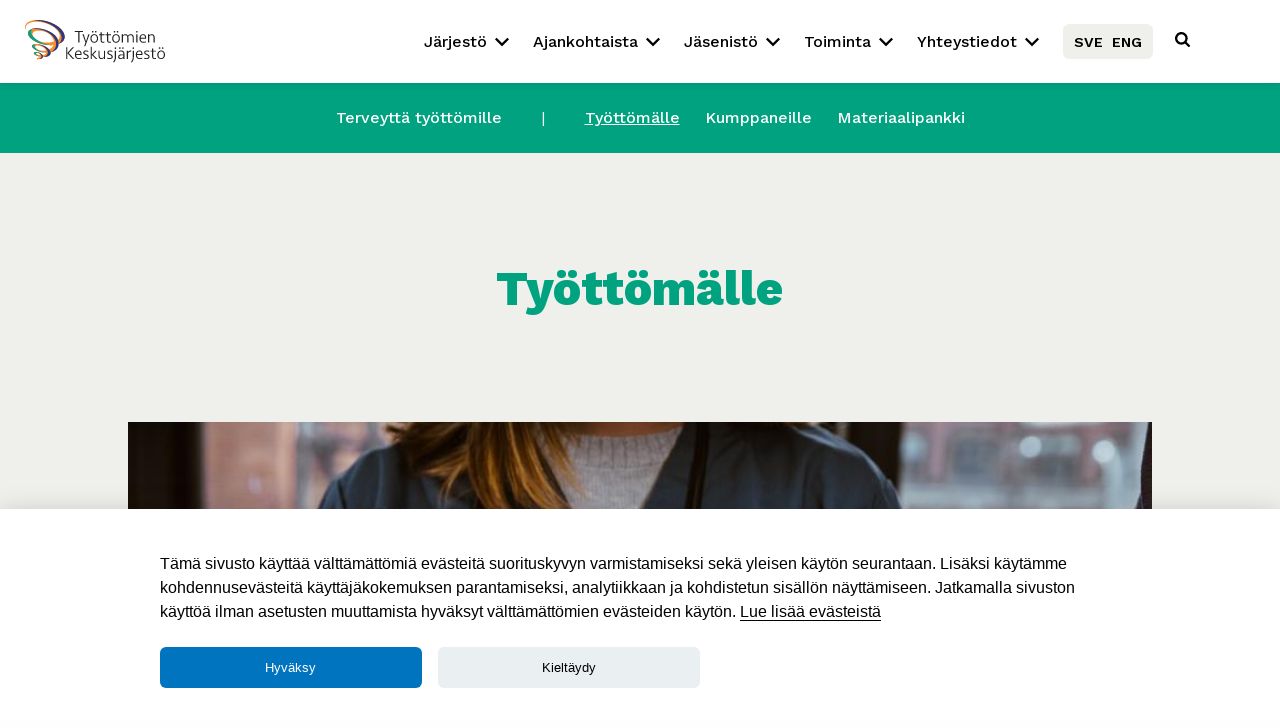

--- FILE ---
content_type: text/html; charset=UTF-8
request_url: https://tyottomat.fi/hankkeet/terveytta-tyottomille/tyottomalle/
body_size: 11945
content:
<!doctype html> <html class="no-js" lang="fi"> <head> <meta charset="utf-8"> <meta http-equiv="X-UA-Compatible" content="IE=edge"> <meta name="viewport" content="width=device-width, initial-scale=1.0"> <meta class="foundation-mq"> <link rel="pingback" href="https://tyottomat.fi/xmlrpc.php"> <link href="https://fonts.googleapis.com/css?family=Work+Sans:400,500,600,700,800" rel="stylesheet"> <meta name='robots' content='index, follow, max-image-preview:large, max-snippet:-1, max-video-preview:-1' /> <link media="all" href="https://tyottomat.fi/wp-content/cache/autoptimize/css/autoptimize_ba9487bffd7b79cf103c9ebc9c494b59.css" rel="stylesheet"><title>Työttömälle - Ty&ouml;tt&ouml;mien Keskusj&auml;rjest&ouml; ry</title> <meta name="description" content="Työttömälle kuuluvat yhdenvertaiset oikeudet saada terveyspalveluita.Työttömällä on oikeus mm. veloituksettomaan terveystarkastukseen." /> <link rel="canonical" href="https://tyottomat.fi/hankkeet/terveytta-tyottomille/tyottomalle/" /> <meta property="og:locale" content="fi_FI" /> <meta property="og:type" content="article" /> <meta property="og:title" content="Työttömälle - Ty&ouml;tt&ouml;mien Keskusj&auml;rjest&ouml; ry" /> <meta property="og:description" content="Työttömälle kuuluvat yhdenvertaiset oikeudet saada terveyspalveluita.Työttömällä on oikeus mm. veloituksettomaan terveystarkastukseen." /> <meta property="og:url" content="https://tyottomat.fi/hankkeet/terveytta-tyottomille/tyottomalle/" /> <meta property="og:site_name" content="Ty&ouml;tt&ouml;mien Keskusj&auml;rjest&ouml; ry" /> <meta property="article:publisher" content="https://www.facebook.com/tyottomat/" /> <meta property="article:modified_time" content="2025-12-19T07:53:14+00:00" /> <meta property="og:image" content="https://tyottomat.fi/wp-content/uploads/2017/12/web-nurse-helping-patient_925x.jpg" /> <meta property="og:image:width" content="925" /> <meta property="og:image:height" content="617" /> <meta property="og:image:type" content="image/jpeg" /> <meta name="twitter:card" content="summary_large_image" /> <meta name="twitter:site" content="@tyottomat" /> <meta name="twitter:label1" content="Arvioitu lukuaika" /> <meta name="twitter:data1" content="4 minuuttia" /> <script type="application/ld+json" class="yoast-schema-graph">{"@context":"https://schema.org","@graph":[{"@type":"WebPage","@id":"https://tyottomat.fi/hankkeet/terveytta-tyottomille/tyottomalle/","url":"https://tyottomat.fi/hankkeet/terveytta-tyottomille/tyottomalle/","name":"Työttömälle - Ty&ouml;tt&ouml;mien Keskusj&auml;rjest&ouml; ry","isPartOf":{"@id":"https://tyottomat.fi/#website"},"primaryImageOfPage":{"@id":"https://tyottomat.fi/hankkeet/terveytta-tyottomille/tyottomalle/#primaryimage"},"image":{"@id":"https://tyottomat.fi/hankkeet/terveytta-tyottomille/tyottomalle/#primaryimage"},"thumbnailUrl":"https://tyottomat.fi/wp-content/uploads/2017/12/web-nurse-helping-patient_925x.jpg","datePublished":"2023-02-02T06:13:35+00:00","dateModified":"2025-12-19T07:53:14+00:00","description":"Työttömälle kuuluvat yhdenvertaiset oikeudet saada terveyspalveluita.Työttömällä on oikeus mm. veloituksettomaan terveystarkastukseen.","breadcrumb":{"@id":"https://tyottomat.fi/hankkeet/terveytta-tyottomille/tyottomalle/#breadcrumb"},"inLanguage":"fi","potentialAction":[{"@type":"ReadAction","target":["https://tyottomat.fi/hankkeet/terveytta-tyottomille/tyottomalle/"]}]},{"@type":"ImageObject","inLanguage":"fi","@id":"https://tyottomat.fi/hankkeet/terveytta-tyottomille/tyottomalle/#primaryimage","url":"https://tyottomat.fi/wp-content/uploads/2017/12/web-nurse-helping-patient_925x.jpg","contentUrl":"https://tyottomat.fi/wp-content/uploads/2017/12/web-nurse-helping-patient_925x.jpg","width":925,"height":617},{"@type":"BreadcrumbList","@id":"https://tyottomat.fi/hankkeet/terveytta-tyottomille/tyottomalle/#breadcrumb","itemListElement":[{"@type":"ListItem","position":1,"name":"Home","item":"https://tyottomat.fi/"},{"@type":"ListItem","position":2,"name":"Terveyttä työttömille","item":"https://tyottomat.fi/hankkeet/terveytta-tyottomille/"},{"@type":"ListItem","position":3,"name":"Työttömälle"}]},{"@type":"WebSite","@id":"https://tyottomat.fi/#website","url":"https://tyottomat.fi/","name":"Ty&ouml;tt&ouml;mien Keskusj&auml;rjest&ouml; ry","description":"Ty&ouml;tt&ouml;mien puolesta","potentialAction":[{"@type":"SearchAction","target":{"@type":"EntryPoint","urlTemplate":"https://tyottomat.fi/?s={search_term_string}"},"query-input":{"@type":"PropertyValueSpecification","valueRequired":true,"valueName":"search_term_string"}}],"inLanguage":"fi"}]}</script> <link rel='dns-prefetch' href='//www.googletagmanager.com' /> <link rel="alternate" type="application/rss+xml" title="Ty&ouml;tt&ouml;mien Keskusj&auml;rjest&ouml; ry &raquo; syöte" href="https://tyottomat.fi/feed/" /> <link rel="alternate" type="application/rss+xml" title="Ty&ouml;tt&ouml;mien Keskusj&auml;rjest&ouml; ry &raquo; kommenttien syöte" href="https://tyottomat.fi/comments/feed/" /> <link rel="alternate" title="oEmbed (JSON)" type="application/json+oembed" href="https://tyottomat.fi/wp-json/oembed/1.0/embed?url=https%3A%2F%2Ftyottomat.fi%2Fhankkeet%2Fterveytta-tyottomille%2Ftyottomalle%2F" /> <link rel="alternate" title="oEmbed (XML)" type="text/xml+oembed" href="https://tyottomat.fi/wp-json/oembed/1.0/embed?url=https%3A%2F%2Ftyottomat.fi%2Fhankkeet%2Fterveytta-tyottomille%2Ftyottomalle%2F&#038;format=xml" /> <script type="text/javascript" src="https://tyottomat.fi/wp-includes/js/jquery/jquery.min.js?ver=3.7.1" id="jquery-core-js"></script> <script type="text/javascript" id="anc-6310-ajax-script-js-extra">
/* <![CDATA[ */
var anc_6310_ajax_object = {"anc_6310_ajax_url":"https://tyottomat.fi/wp-admin/admin-ajax.php"};
//# sourceURL=anc-6310-ajax-script-js-extra
/* ]]> */
</script> <script type="text/javascript" id="wpdm-frontjs-js-extra">
/* <![CDATA[ */
var wpdm_url = {"home":"https://tyottomat.fi/","site":"https://tyottomat.fi/","ajax":"https://tyottomat.fi/wp-admin/admin-ajax.php"};
var wpdm_js = {"spinner":"\u003Ci class=\"wpdm-icon wpdm-sun wpdm-spin\"\u003E\u003C/i\u003E","client_id":"63a877a03e84a969bb473f9814197a7c"};
var wpdm_strings = {"pass_var":"Password Verified!","pass_var_q":"Please click following button to start download.","start_dl":"Start Download"};
//# sourceURL=wpdm-frontjs-js-extra
/* ]]> */
</script> <script type="text/javascript" src="https://www.googletagmanager.com/gtag/js?id=GT-K4LJBWW" id="google_gtagjs-js" async></script> <script type="text/javascript" id="google_gtagjs-js-after">
/* <![CDATA[ */
window.dataLayer = window.dataLayer || [];function gtag(){dataLayer.push(arguments);}
gtag("set","linker",{"domains":["tyottomat.fi"]});
gtag("js", new Date());
gtag("set", "developer_id.dZTNiMT", true);
gtag("config", "GT-K4LJBWW");
//# sourceURL=google_gtagjs-js-after
/* ]]> */
</script> <link rel="https://api.w.org/" href="https://tyottomat.fi/wp-json/" /><link rel="alternate" title="JSON" type="application/json" href="https://tyottomat.fi/wp-json/wp/v2/hankkeet/91236" /><link rel='shortlink' href='https://tyottomat.fi/?p=91236' /> <link rel='stylesheet' id='108542-css' href='https://tyottomat.fi/wp-content/cache/autoptimize/css/autoptimize_single_53926eaaa06145c29dfe77417e19765d.css?v=8619' type="text/css" media='all' /> <script type="text/javascript">
// COOKIE

window.addEventListener('load', function () {
     // obtain cookieconsent plugin
     var cookieconsent = initCookieConsent();

     // run plugin with config object
     cookieconsent.run({
         autorun: true,
         current_lang: "fi",

         autoclear_cookies: true,
         page_scripts: true,
         remove_cookie_tables: false,
         onAccept: function (cookie) {
             // ... cookieconsent accepted
         },

         onChange: function (cookie, changed_preferences) {
             // ... cookieconsent preferences were changed
         },

         gui_options: {
       consent_modal: {
           layout: 'bar',               // box/cloud/bar
           position: 'bottom center',     // bottom/middle/top + left/right/center
           transition: 'slide'             // zoom/slide
       },
       settings_modal: {
           layout: 'box',                 // box/bar
           position: 'right',           // left/right
           transition: 'slide'             // zoom/slide
       }
   },

         languages: {
             en: {
                 consent_modal: {
                     title: '',
                     description: 'This website uses essential cookies to ensure its proper operation and tracking cookies to understand how you interact with it. The latter will be set only upon approval. You can learn more about cookies or change your preferences on our cookie setttings: <a href="javascript:void(0);" aria-label="View cookie settings" data-cc="c-settings">Cookie Settings</a>',
                     primary_btn: {
                         text: 'Accept',
                         role: 'accept_all'  // 'accept_selected' or 'accept_all'
                     },
                     secondary_btn: {
                            text: 'Reject',
                           role: 'accept_necessary'   //'settings' or 'accept_necessary'

                     }
                 },
                 settings_modal: {
                     title: 'Cookie preferences',
                     save_settings_btn: 'Save settings',
                     accept_all_btn: 'Accept all',
                     reject_all_btn: 'Reject all',       // optional, [v.2.5.0 +]
                     cookie_table_headers: [
                         {col1: 'Name'},
                         {col2: 'Domain'},
                         {col3: 'Expiration'},
                         {col4: 'Description'},
                         {col5: 'Type'}
                     ],
                     blocks: [
                         {
                             title: 'Cookie usage',
                             description: 'This website uses cookies to ensure the basic functionalities of the website and to enhance your online experience. You can choose for each category to opt-in/out whenever you want.'
                         }, {
                             title: 'Strictly necessary cookies',
                             description: 'This website uses cookies to improve the user experience of visitors. Some of these are necessary for the operation of the service and are activated automatically.',
                             toggle: {
                                 value: 'necessary',
                                 enabled: true,
                                 readonly: true
                             }
                         }, {
                             title: 'Analytics cookies',
                             description: 'These cookies collect information about how you use the website, which pages you visited and which links you clicked on. All of the data is anonymized and cannot be used to identify you.',
                             toggle: {
                                 value: 'analytics',
                                 enabled: false,
                                 readonly: false
                             },
                             cookie_table: [
                                 {
                                     col1: '_ga',
                                     col2: 'google.com',
                                     col3: '2 years',
                                     col4: 'Used to distinguish users.',
                                     col5: 'Permanent cookie',
                                     is_regex: true
                                 },
                                 {
                                     col1: '_gid',
                                     col2: 'google.com',
                                     col3: '1 day',
                                     col4: 'Used to distinguish users.',
                                     col5: 'Permanent cookie'
                                 }
                             ]
                         }
                         // {
                         //     title: 'More information',
                         //     description: 'For any queries in relation to my policy on cookies and your choices, please <a class="cc-link" href="#yourwebsite">contact me</a>.',
                         // }
                     ]
                 }
             },
             fi: {
                 consent_modal: {
                     title: '',
                     description: 'Tämä sivusto käyttää välttämättömiä evästeitä suorituskyvyn varmistamiseksi sekä yleisen käytön seurantaan. Lisäksi käytämme kohdennusevästeitä käyttäjäkokemuksen parantamiseksi, analytiikkaan ja kohdistetun sisällön näyttämiseen. Jatkamalla sivuston käyttöä ilman asetusten muuttamista hyväksyt välttämättömien evästeiden käytön. <a href="javascript:void(0);" aria-label="Lue lisää" data-cc="c-settings">Lue lisää evästeistä</a>',
                     primary_btn: {
                         text: 'Hyväksy',
                         role: 'accept_all'  // 'accept_selected' or 'accept_all'
                     },
                     secondary_btn: {
                            text: 'Kieltäydy',
                           role: 'accept_necessary'   //'settings' or 'accept_necessary'
                     }
                 },
                 settings_modal: {
                     title: 'Evästeet',
                     save_settings_btn: 'Tallenna asetukset',
                     accept_all_btn: 'Hyväksy',
                     reject_all_btn: 'Kieltäydy',       // optional, [v.2.5.0 +]
                     cookie_table_headers: [
                         {col1: 'Name'},
                         {col2: 'Domain'},
                         {col3: 'Expiration'},
                         {col4: 'Description'},
                         {col5: 'Type'}
                     ],
                     blocks: [
                         {
                             title: 'Evästeasetukset',
                             description: 'Tämä sivusto käyttää välttämättömiä evästeitä suorituskyvyn varmistamiseksi sekä yleisen käytön seurantaan. Lisäksi käytämme kohdennusevästeitä käyttäjäkokemuksen parantamiseksi, analytiikkaan ja kohdistetun sisällön näyttämiseen.'
                         }, {
                             title: 'Välttämättömät evästeet:',
                             description: 'Nämä evästeet ovat välttämättömiä sivuston toimintojen ja palveluiden käyttämiselle. Koska nämä evästeet ovat välttämättömiä sivuston toimivuuden kannalta niitä ei voi estää ilman, että ne vaikuttavat sivuston käyttökokemukseen ja toimivuuteen.',
                             toggle: {
                                 value: 'necessary',
                                 enabled: true,
                                 readonly: true
                             }
                         }, {
                             title: 'Analytiikka',
                             description: 'Keräämme myös anonymisoitua analytiikkatietoa Google Analyticsin avulla parantaaksemme käyttökokemusta. <a class="cc-link" aria-label="Lue lisää" href="https://policies.google.com/privacy?hl=fi" target="_blank" rel="noopener">Lue lisää</a>',
                             toggle: {
                                 value: 'analytics',
                                 enabled: false,
                                 readonly: false
                             },
                             // cookie_table: [
                             //     {
                             //         col1: '_ga',
                             //         col2: 'google.com',
                             //         col3: '2 years',
                             //         col4: 'Used to distinguish users.',
                             //         col5: 'Permanent cookie',
                             //         is_regex: true
                             //     },
                             //     {
                             //         col1: '_gid',
                             //         col2: 'google.com',
                             //         col3: '1 day',
                             //         col4: 'Used to distinguish users.',
                             //         col5: 'Permanent cookie'
                             //     }
                             // ]
                         }
                         // {
                         //     title: 'Tietosuojailmoitus',
                         //     description: 'INGRESSI TÄHÄN JA LINKKI',
                         // }
                     ]
                 }
             }
         }
     });
 });







</script> <meta name="generator" content="Site Kit by Google 1.170.0" /> <link rel="preconnect" href="https://fonts.gstatic.com" crossorigin /> <link rel="preload" as="style" href="//fonts.googleapis.com/css?family=Open+Sans&display=swap" /> <link rel="stylesheet" href="//fonts.googleapis.com/css?family=Open+Sans&display=swap" media="all" /> <meta name="redi-version" content="1.2.7" /><link rel="icon" href="https://tyottomat.fi/wp-content/uploads/2023/02/cropped-favicon-32x32.jpg" sizes="32x32" /> <link rel="icon" href="https://tyottomat.fi/wp-content/uploads/2023/02/cropped-favicon-192x192.jpg" sizes="192x192" /> <link rel="apple-touch-icon" href="https://tyottomat.fi/wp-content/uploads/2023/02/cropped-favicon-180x180.jpg" /> <meta name="msapplication-TileImage" content="https://tyottomat.fi/wp-content/uploads/2023/02/cropped-favicon-270x270.jpg" /> <meta name="generator" content="WordPress Download Manager 3.3.46" /> </head> <body class="wp-singular hankkeet-template-default single single-hankkeet postid-91236 wp-theme-tyottomat" x-data> <div id="main-app" class=""> <header id="nav-main" class="header fixed-nav" role="banner"> <div class="nav-container-wrapper"> <div class="nav-container grid-container"> <div class="grid-x align-justify align-middle nav-inner"> <div class="cell medium-4 small-4 large-2"> <div class="logo"> <a href="https://tyottomat.fi"><img src="https://tyottomat.fi/wp-content/themes/tyottomat/assets/images/tyottomat-logo21.svg" alt="Logo"></a> </div> </div> <div class="cell large-10 flex-container align-right align-middle desktop-links"> <div class="nav-links"> <ul> <li> <a href="https://tyottomat.fi/jarjesto" class="nav-link" data-url="jarjesto">Järjestö</a> <span class="dropdown"> <span class="arrow"><img src="https://tyottomat.fi/wp-content/themes/tyottomat/assets/images/keyboard-right-arrow-button.svg" height="10" width="10"></span> <ul class="sub-menu"> <li><a href="https://tyottomat.fi/jarjesto/saannot/">Säännöt</a></li> <li><a href="https://tyottomat.fi/jarjesto/jarjeston-hallitus/">Hallitus ja organisaatio</a></li> <li><a href="https://tyottomat.fi/jarjesto/tyoryhmat/">Työryhmät ja verkostot</a></li> <li><a href="https://tyottomat.fi/jarjesto/historia/">Historia</a></li> <li><a href="https://tyottomat.fi/jarjesto/logopankki/">Logopankki</a></li> </ul> </span> </li> <li> <a href="https://tyottomat.fi/ajankohtaista" class="nav-link" data-url="ajankohtaista">Ajankohtaista</a> <span class="dropdown"> <span class="arrow"><img src="https://tyottomat.fi/wp-content/themes/tyottomat/assets/images/keyboard-right-arrow-button.svg" height="10" width="10"></span> <ul class="sub-menu"> <li><a href="https://tyottomat.fi/ajankohtaista/tiedotteet/">Tiedotteet ja uutiset</a></li> <li><a href="https://tyottomat.fi/lausunnot/">Lausunnot</a></li> <li><a href="https://tyottomat.fi/ajankohtaista/tapahtumat/">Tapahtumat</a></li> <li><a href="https://tyottomat.fi/ajankohtaista/lehti/">Verkkolehti</a></li> </ul> </span> </li> <li> <a href="https://tyottomat.fi/jasenisto" class="nav-link" data-url="jasenisto">Jäsenistö</a> <span class="dropdown"> <span class="arrow"><img src="https://tyottomat.fi/wp-content/themes/tyottomat/assets/images/keyboard-right-arrow-button.svg" height="10" width="10"></span> <ul class="sub-menu"> <li><a href="https://tyottomat.fi/jasenisto/jasenyhdistysedut/">Jäsenyhdistysedut</a></li> <li><a href="https://tyottomat.fi/jasenisto/toimintatonni/">Toimintatonni</a></li> <li><a href="https://tyottomat.fi/jasenisto/lomakkeet/">Työkalut</a></li> <li><a href="https://tyottomat.fi/jasenisto/yhdistyksen-perustaminen/">Yhdistyksen perustaminen</a></li> <li><a href="https://tyottomat.fi/jasenisto/jasenyhdistysedut/">Liity jäseneksi</a></li> </ul> </span> </li> <li> <a href="https://tyottomat.fi/toiminta" class="nav-link" data-url="toiminta">Toiminta</a> <span class="dropdown"> <span class="arrow"><img src="https://tyottomat.fi/wp-content/themes/tyottomat/assets/images/keyboard-right-arrow-button.svg" height="10" width="10"></span> <ul class="sub-menu"> <li><a href="https://tyottomat.fi/hankkeet/eun-ruoka-apu/">Ruoka-apu</a></li> <li><a href="https://tyottomat.fi/hankkeet/terveytta-tyottomille/">Terveyttä työttömille</a></li> <li><a href="https://tyottomat.fi/hankkeet/tyottomyyden-kokemusasiantuntijat/">Kokemusasiantuntijat</a></li> <li><a href="https://tyottomat.fi/toiminta/tuetut-lomat/">Tuetut lomat</a></li> </ul> </span> </li> <li> <a href="https://tyottomat.fi/yhteystiedot" class="nav-link" data-url="yhteystiedot">Yhteystiedot</a> <span class="dropdown"> <span class="arrow"><img src="https://tyottomat.fi/wp-content/themes/tyottomat/assets/images/keyboard-right-arrow-button.svg" height="10" width="10"></span> <ul class="sub-menu"> <li><a href="https://tyottomat.fi/yhteystiedot/laskutus/">Laskutus</a></li> <li><a href="https://tyottomat.fi/yhteystiedot/hyodyllisia-linkkeja/">Linkit</a></li> <li><a href="https://tyottomat.fi/yhteystiedot/arkisto/">Arkisto</a></li> </ul> </span> </li> <li class="nav-kielilinkit"> <a href="https://tyottomat.fi/svenska/">SVE</a> <a href="https://tyottomat.fi/english/">ENG</a> </li> <li> <span class="search-trigger"><img src="https://tyottomat.fi/wp-content/themes/tyottomat/assets/images/search-black.svg" height="15" width="15"></span> </li> </ul> </div> </div> <div class="cell small-4 flex-container align-right align-middle mobile-trigger-container"> <span id="mobile-trigger" class="nav-icon"> <svg id="open-menu" xmlns="http://www.w3.org/2000/svg" xmlns:xlink="http://www.w3.org/1999/xlink" viewBox="0 0 50 50" version="1.1" width="15px" height="15px"> <g> <path style=" " d="M 0 7.5 L 0 12.5 L 50 12.5 L 50 7.5 Z M 0 22.5 L 0 27.5 L 50 27.5 L 50 22.5 Z M 0 37.5 L 0 42.5 L 50 42.5 L 50 37.5 Z "/> </g> </svg> <svg id="close-menu" style="display:none" xmlns="http://www.w3.org/2000/svg" xmlns:xlink="http://www.w3.org/1999/xlink" viewBox="0 0 50 50" version="1.1" width="15px" height="15px"> <g> <path style=" " d="M 9.15625 6.3125 L 6.3125 9.15625 L 22.15625 25 L 6.21875 40.96875 L 9.03125 43.78125 L 25 27.84375 L 40.9375 43.78125 L 43.78125 40.9375 L 27.84375 25 L 43.6875 9.15625 L 40.84375 6.3125 L 25 22.15625 Z "/> </g> </svg> </span> </div> </div> </div> </div> <div class="search-bar"> <div class="search-container"> <form role="search" method="get" role="search" class="search-form-blue" action="https://tyottomat.fi/"> <input type="search" minlength="3" class="search-input" placeholder="Kirjoita hakusana tähän..." name="s" /> <input type="submit" class="search-submit button" value="haku" /> </form> </div> </div> </header> <div id="mobile-navigation" class="mobile-nav"> <div class="mobile-nav-container"> <div class="grid-x align-justify"> <div class="cell large-12 mobile-links"> <div class="search-container-mobile"> <form role="search" method="get" role="search" class="search-form-blue" action="https://tyottomat.fi/"> <input type="search" minlength="3" class="search-input" placeholder="Kirjoita hakusana tähän..." name="s" /> <input type="submit" class="search-submit button" value="haku" /> </form> </div> <div class="mobile-nav-links"> <li class="mobiili-kielilinkit" style=" "> <a href="https://tyottomat.fi/svenska/">På Svenska</a> <a href="https://tyottomat.fi/english/">in English</a> </li> <ul class="vertical menu accordion-menu" data-accordion-menu data-submenu-toggle="true" data-multi-open="false" data-slide-speed="0" data-parent-link="true"> <li><a href="https://tyottomat.fi/jarjesto" class="nav-link" data-url="jarjesto">Järjestö</a> <ul class="menu vertical nested"> <li><a href="https://tyottomat.fi/jarjesto/saannot/">Säännöt</a></li> <li><a href="https://tyottomat.fi/jarjesto/jarjeston-hallitus/">Hallitus ja organisaatio</a></li> <li><a href="https://tyottomat.fi/jarjesto/tyoryhmat/">Työryhmät ja verkostot</a></li> <li><a href="https://tyottomat.fi/jarjesto/historia/">Historia</a></li> <li><a href="https://tyottomat.fi/jarjesto/logopankki/">Logopankki</a></li> </ul> </li> <li><a href="https://tyottomat.fi/ajankohtaista" class="nav-link" data-url="ajankohtaista">Ajankohtaista</a> <ul class="menu vertical nested"> <li><a href="https://tyottomat.fi/ajankohtaista/tiedotteet/">Tiedotteet ja uutiset</a></li> <li><a href="https://tyottomat.fi/lausunnot/">Lausunnot</a></li> <li><a href="https://tyottomat.fi/ajankohtaista/tapahtumat/">Tapahtumat</a></li> <li><a href="https://tyottomat.fi/ajankohtaista/lehti/">Verkkolehti</a></li> </ul> </li> <li><a href="https://tyottomat.fi/jasenisto" class="nav-link" data-url="jasenisto">Jäsenistö</a> <ul class="menu vertical nested"> <li><a href="https://tyottomat.fi/jasenisto/jasenyhdistysedut/">Jäsenyhdistysedut</a></li> <li><a href="https://tyottomat.fi/jasenisto/toimintatonni/">Toimintatonni</a></li> <li><a href="https://tyottomat.fi/jasenisto/lomakkeet/">Työkalut</a></li> <li><a href="https://tyottomat.fi/jasenisto/yhdistyksen-perustaminen/">Yhdistyksen perustaminen</a></li> <li><a href="https://tyottomat.fi/jasenisto/jasenyhdistysedut/">Liity jäseneksi</a></li> </ul> </li> <li><a href="https://tyottomat.fi/toiminta" class="nav-link" data-url="hankkeet">Toiminta</a> <ul class="menu vertical nested"> <li><a href="https://tyottomat.fi/hankkeet/eun-ruoka-apu/">Ruoka-apu</a></li> <li><a href="https://tyottomat.fi/hankkeet/terveytta-tyottomille/">Terveyttä työttömille</a></li> <li><a href="https://tyottomat.fi/hankkeet/tyottomyyden-kokemusasiantuntijat/">Kokemusasiantuntijat</a></li> <li><a href="https://tyottomat.fi/toiminta/tuetut-lomat/">Tuetut lomat</a></li> </ul> </li> <li><a href="https://tyottomat.fi/yhteystiedot" class="nav-link" data-url="yhteystiedot">Yhteystiedot</a> <ul class="menu vertical nested"> <li><a href="https://tyottomat.fi/yhteystiedot/laskutus/">Laskutus</a></li> <li><a href="https://tyottomat.fi/yhteystiedot/hyodyllisia-linkkeja/">Linkit</a></li> <li><a href="https://tyottomat.fi/yhteystiedot/arkisto/">Arkisto</a></li> </ul> </li> </ul> </div> </div> </div> </div> </div> <div class="main-content"> <div class="secondary-menu"> <ul class="secondary-ul"> <li class="spaced"><a href="https://tyottomat.fi/hankkeet/terveytta-tyottomille/"> Terveyttä työttömille<a></li> <li><a href="https://tyottomat.fi/hankkeet/terveytta-tyottomille/tyottomalle/">Työttömälle</a></li> <li><a href="https://tyottomat.fi/hankkeet/terveytta-tyottomille/kumppaneille/">Kumppaneille</a></li> <li><a href="https://tyottomat.fi/hankkeet/terveytta-tyottomille/materiaalipankki/">Materiaalipankki</a></li> </ul> </div> <div class="content"> <section class="hero-section-grey hero-section-post"> <div class="hero-section-bg"> </div> <div class="grid-container"> <div class="grid-x align-center"> <div class="cell medium-10"> <h1>Työttömälle</h1> <div class="hero-tag"> <span></span> </div> <div class="hero-image hero-transform" style="background-image: url(https://tyottomat.fi/wp-content/uploads/2017/12/web-nurse-helping-patient_925x.jpg)"> </div> </div> </div> </div> </section> <section class="main-section ui-body"> <section class="gutenber-wrap grid-container basic-block"> <h3 class="wp-block-heading">Tietoiskut työttömän terveydestä</h3> <section class="section--content sec--normal no-pad"> <div class="section__inner"> <div class="module--columns col-2"> <div class="flx-container"> <div class="cell cell-column"> <div class="cell-column__inner"> <figure class="wp-block-embed is-type-video is-provider-youtube wp-block-embed-youtube wp-embed-aspect-16-9 wp-has-aspect-ratio"><div class="wp-block-embed__wrapper"> <iframe title="Työttömien terveystarkastukset" width="1200" height="675" src="https://www.youtube.com/embed/llD7glX664c?feature=oembed" frameborder="0" allow="accelerometer; autoplay; clipboard-write; encrypted-media; gyroscope; picture-in-picture; web-share" referrerpolicy="strict-origin-when-cross-origin" allowfullscreen></iframe> </div><figcaption class="wp-element-caption">Työttömän terveystarkastus (7 min)</figcaption></figure> </div> </div> <div class="cell cell-column"> <div class="cell-column__inner"> <figure class="wp-block-embed is-type-video is-provider-youtube wp-block-embed-youtube wp-embed-aspect-16-9 wp-has-aspect-ratio"><div class="wp-block-embed__wrapper"> <iframe title="Työttömän työkyky ja kuntoutus" width="1200" height="675" src="https://www.youtube.com/embed/CG7U23_o0Lo?feature=oembed" frameborder="0" allow="accelerometer; autoplay; clipboard-write; encrypted-media; gyroscope; picture-in-picture; web-share" referrerpolicy="strict-origin-when-cross-origin" allowfullscreen></iframe> </div><figcaption class="wp-element-caption">Työttömän työkyky ja kuntoutus (15 min)</figcaption></figure> </div> </div> <div class="cell cell-column"> <div class="cell-column__inner"> <figure class="wp-block-embed is-type-video is-provider-youtube wp-block-embed-youtube wp-embed-aspect-16-9 wp-has-aspect-ratio"><div class="wp-block-embed__wrapper"> <iframe title="Sairastaminen työttömänä" width="1200" height="675" src="https://www.youtube.com/embed/cg6bswHyAOg?feature=oembed" frameborder="0" allow="accelerometer; autoplay; clipboard-write; encrypted-media; gyroscope; picture-in-picture; web-share" referrerpolicy="strict-origin-when-cross-origin" allowfullscreen></iframe> </div><figcaption class="wp-element-caption">Sairastaminen työttömänä (10 min)</figcaption></figure> </div> </div> <div class="cell cell-column"> <div class="cell-column__inner"> <figure class="wp-block-embed is-type-video is-provider-youtube wp-block-embed-youtube wp-embed-aspect-16-9 wp-has-aspect-ratio"><div class="wp-block-embed__wrapper"> <iframe title="Toimeentulotuen kokonaisuus" width="1200" height="675" src="https://www.youtube.com/embed/EfyjRHYGHxI?feature=oembed" frameborder="0" allow="accelerometer; autoplay; clipboard-write; encrypted-media; gyroscope; picture-in-picture; web-share" referrerpolicy="strict-origin-when-cross-origin" allowfullscreen></iframe> </div><figcaption class="wp-element-caption">Toimeentulotuen kokonaisuus (9 min)</figcaption></figure> </div> </div> <div class="cell cell-column"> <div class="cell-column__inner"> <figure class="wp-block-embed is-type-video is-provider-youtube wp-block-embed-youtube wp-embed-aspect-16-9 wp-has-aspect-ratio"><div class="wp-block-embed__wrapper"> <iframe title="Työttömien palvelut ja asiakastiedot" width="1200" height="675" src="https://www.youtube.com/embed/TKFGtsz3_5E?feature=oembed" frameborder="0" allow="accelerometer; autoplay; clipboard-write; encrypted-media; gyroscope; picture-in-picture; web-share" referrerpolicy="strict-origin-when-cross-origin" allowfullscreen></iframe> </div><figcaption class="wp-element-caption">Työttömien palvelut ja asiakastiedot (9 min)</figcaption></figure> </div> </div> <div class="cell cell-column"> <div class="cell-column__inner"> <p></p> </div> </div> </div> </div> </div> </section> <h3 class="wp-block-heading">Hyvinvointialueiden tehtävänä on järjestää työttömien terveyspalvelut</h3> <p>Työttömänä saat omasta sosiaali- ja terveyskeskuksestasi kaikki perusterveydenhuollon palvelut. Tarvittaessa sinut voidaan ohjata jatkohoitoon, kuten esimerkiksi erikoissairaanhoitoon tai kuntouttaviin palveluihin.</p> <h3 class="wp-block-heading">Myös työttömänä voit olla sairauslomalla</h3> <p>Hae tarvittaessa sairauslomaa ja sairauspäivärahaa. Hae sairauslomaa varsinkin, jos et pysty sairastumisen takia hakemaan kokoaikatyötä tai osallistumaan työllisyyspalveluihin.</p> <p>Varaa aika sosiaali- ja terveyskeskuksen terveydenhoitajalle tai lääkärille. Voit tehdä oirearvion Omaolossa ennen kuin varaat ajan.</p> <p>Jos sairautesi kestää yli kymmenen päivää, hae sairauspäivärahaa Kelasta. Tarvitset sairauspäivärahaa varten lääkäriltä todistuksen tai lausunnon.</p> <p>Lue lisää: <a href="https://www.suomi.fi/oppaat/tyottomyys/hyvinvointi/sairastaminen">https://www.suomi.fi/oppaat/tyottomyys/hyvinvointi/sairastaminen</a></p> <h2 class="wp-block-heading">Sinulla on oikeus työttömän terveystarkastukseen</h2> <p>Hyvinvointialueesi terveyspalveluiden lisäksi olet oikeutettu työttömän terveystarkastukseen, joka on&nbsp; ennaltaehkäisevää terveydenhoitoa. Terveystarkastuksessa saat tärkeää ja ajantasaista tietoa terveydentilastasi sekä neuvoa, ohjeita ja tarvittaessa ohjauksen jatkohoitoon.</p> <p>Tarkastusten tavoitteena on</p> <ul class="wp-block-list"> <li>terveyden ja työkyvyn arviointi sekä niiden ylläpitäminen ja edistäminen,</li> <li>sairauksien tunnistaminen ja ehkäiseminen,</li> <li>ohjaaminen jatkohoitoon tai kuntoutukseen (Kelan lääkinnällinen, ammatillinen tai sosiaalinen kuntoutus).</li> </ul> <p>Samalla otetaan kantaa jäljellä olevaan työkykyyn tai työkyvyttömyyteen.</p> <p>Tarkastusten toteuttaminen vaihtelee alueittain, mutta useimmiten terveystarkastus sisältää:</p> <ul class="wp-block-list"> <li>terveystietojen, voimavarojen ja elämäntilanteen kartoitusta,</li> <li>rokotustietojen päivittämisen,</li> <li>peruslaboratoriokokokeita ja mittauksia (esim. verenpaine)</li> <li>kuulon ja näön tutkimukset tarvittaessa,</li> <li>ohjausta ja tukea terveydestäsi huolehtimiseen,</li> <li>tarvittaessa lähetteen lääkärin tai muun asiantuntijan (esim. fysioterapeutti) vastaanotolle</li> </ul> <p>Terveystarkastus on vapaaehtoinen ja maksuton, mutta sitä seuraavat käynnit tai toimenpiteet saattavat olla maksullisia. Saatat olla oikeutettu alennukseen näistä maksuista asiakasmaksulain perusteella. Lue lisää asiakasmaksulaista alempana.</p> <p>Terveystarkastuksen tekee useimmiten terveydenhoitaja sosiaali- ja terveyskeskuksessa tai työllistymistä edistävän monialaisen yhteispalvelun toimipisteessä (TYP).</p> <p>Lue lisää:&nbsp;<a href="https://www.suomi.fi/oppaat/tyottomyys/hyvinvointi/sairastaminen#kysy-terveystarkastuksesta">https://www.suomi.fi/oppaat/tyottomyys/hyvinvointi/sairastaminen#kysy-terveystarkastuksesta</a></p> <h3 class="wp-block-heading">Miten työttömän terveystarkastukseen pääsee tai hakeudutaan?</h3> <p>Järjestämistapa vaihtelee eri hyvinvointialueilla. Joillakin alueilla tarkastukseen voi hakeutua itse suoraan varaamalla ajan. Toisaalla siihen tarvitaan lähete esimerkiksi työvoiman palvelukeskukselta (TYP), TE-palveluilta tai sosiaalitoimesta.</p> <p>Kysy oman terveysasemasi ajanvarauksesta tai palveluneuvonnasta, miten tarkastukseen pääsee ja tarvitaanko siihen lähetettä.</p> <p>Lue lisää: <a href="https://www.suomi.fi/oppaat/tyottomyys/hyvinvointi/">https://www.suomi.fi/oppaat/tyottomyys/hyvinvointi/</a></p> <h3 class="wp-block-heading">Asiakasmaksuista voi saada alennusta</h3> <p>Jos olet pienituloinen, voit asiakasmaksulain, 11 § perusteella hakea julkisen terveydenhuollon asiakasmaksuista alennusta. Kerro taloudellisesta tilanteestasi jo käynnilläsi. Jos olet saanut jo laskun, ota yhteyttä palvelun tuottajaan (esimerkiksi sosiaali- ja terveyskeskukseen) laskun alentamiseksi tai perimättä jättämiseksi.</p> <div class="lazyblock-huomio-laatikko-Z4mA1z wp-block-lazyblock-huomio-laatikko"><div class="module--boxitem"> <div class="boxite__inner" style="background:; color:"> <p><strong>Laki sosiaali- ja terveydenhuollon asiakasmaksuista 11 §:</strong>&nbsp;”Sosiaalihuollon palveluista määrätty maksu ja terveydenhuollon palveluista henkilön maksukyvyn mukaan määrätty maksu on jätettävä perimättä tai&nbsp;<strong>sitä on alennettava siltä osin kuin maksun periminen vaarantaa henkilön tai perheen toimeentulon edellytyksiä</strong>&nbsp;tai henkilön lakisääteisen elatusvelvollisuuden toteuttamista.” (Lähde: Finlex)</p> </div> </div></div> <p>Lue lisää: <a href="https://stm.fi/sotehuollon-asiakasmaksut">https://stm.fi/sotehuollon-asiakasmaksut</a></p> <h3 class="wp-block-heading">Kela voi myöntää perustoimeentulotukea terveydenhuoltomenoihin</h3> <p>Voit hakea Kelalta tukea terveydenhuoltomenoihin. Vähäiset terveydenhuoltomenot sisältyvät toimeentulotuen perusosaan, eikä niitä hyväksytä erikseen menoina. Tällaisia menoja ovat esimerkiksi ilman reseptiä ostettavat itsehoitolääkkeet, perusvoiteet, vitamiinit ja laastarit.</p> <p>Perusosaan sisältyvien terveydenhuoltomenojen lisäksi&nbsp;<strong>tiettyjä terveydenhuoltomenoja voidaan hyväksyä myös muina perusmenoina:</strong></p> <ul class="wp-block-list"> <li>terveydenhuollon asiakasmaksut</li> <li>julkisen terveydenhuollon matkakulut</li> <li>silmälasit</li> </ul> <p><strong>Lue lisää:</strong></p> <ul class="wp-block-list"> <li><a href="https://www.kela.fi/tyottomat" target="_blank" rel="noreferrer noopener">Kela.fi/tyottomat</a></li> <li><a href="http://www.kela.fi/toimeentulotuki" target="_blank" rel="noreferrer noopener">Kelan toimeentulotuki</a></li> </ul> <p></p> </section> </section> </div> <footer class="footer" role="contentinfo"> <div class="form-box grid-container"> <section class="newsletter"> <div class="newsletter__inner"> <div class="form-box"> <h2>Tilaa uutiskirjeemme</h2> <form action=https://tyottomien-keskusjarjesto.creamailer.fi/tilaa/NOrUq6XwD2Act method="POST"> <input name="cm_name" type="hidden" value=""> <div class="form-row"> <div class="form-unit"><label for="userEmail">Sähköpostiosoite:</label><input type="email" name="userEmail" id="userEmail" required> <div class="checkbox-unit"><input type="checkbox" name="subscribePermission" id="subscribePermission" required><label for="subscribePermission">Kyllä, tilaan uutiskirjeen</label></div> </div> <input class="form-button blue-button" type="submit" value="Tilaa uutiskirje"> </div> </form> </div> </div> </section> </div> <div class="grid-container footer-spacer"> <div class="grid-x grid-padding-x small-up-2 medium-up-3 large-up-6"> <div class="cell"> <div class="footer-main-link"> <a href="https://tyottomat.fi">Etusivu</a> </div> <div class="footer-menu"> <ul class=""> <li><a href="https://tyottomat.fi/english/">In English</a></li> <li><a href="https://tyottomat.fi/svenska/">På Svenska</a></li> </ul> </div> </div> <div class="cell"> <div class="footer-main-link"> <a href="https://tyottomat.fi/jarjesto">Järjestö</a> </div> <div class="footer-menu"> <ul class=""> <li><a href="https://tyottomat.fi/jarjesto/saannot/">Säännöt</a></li> <li><a href="https://tyottomat.fi/jarjesto/jarjeston-hallitus/">Hallitus ja organisaatio</a></li> <li><a href="https://tyottomat.fi/jarjesto/tyoryhmat/">Työryhmät ja verkostot</a></li> <li><a href="https://tyottomat.fi/jarjesto/historia/">Historia</a></li> <li><a href="https://tyottomat.fi/jarjesto/logopankki/">Logopankki</a></li> </ul> </div> </div> <div class="cell"> <div class="footer-main-link"> <a href="https://tyottomat.fi/ajankohtaista">Ajankohtaista</a> </div> <div class="footer-menu"> <ul class=""> <li><a href="https://tyottomat.fi/ajankohtaista/tiedotteet/">Tiedotteet ja uutiset</a></li> <li><a href="https://tyottomat.fi/lausunnot/">Lausunnot</a></li> <li><a href="https://tyottomat.fi/ajankohtaista/tapahtumat/">Tapahtumat</a></li> <li><a href="https://tyottomat.fi/ajankohtaista/lehti/">Verkkolehti</a></li> </ul> </div> </div> <div class="cell"> <div class="footer-main-link"> <a href="https://tyottomat.fi/jasenisto">Jäsenistö</a> </div> <div class="footer-menu"> <ul class=""> <li><a href="https://tyottomat.fi/jasenisto/jasenyhdistysedut/">Jäsenyhdistysedut</a></li> <li><a href="https://tyottomat.fi/jasenisto/toimintatonni/">Toimintatonni</a></li> <li><a href="https://tyottomat.fi/jasenisto/lomakkeet/">Työkalut</a></li> <li><a href="https://tyottomat.fi/jasenisto/yhdistyksen-perustaminen/">Yhdistyksen perustaminen</a></li> <li><a href="https://tyottomat.fi/jasenisto/jasenyhdistysedut/">Liity jäseneksi</a></li> </ul> </div> </div> <div class="cell"> <div class="footer-main-link"> <a href="https://tyottomat.fi/hankkeet">Hankkeet</a> </div> <div class="footer-menu"> <ul class=""> <li><a href="https://tyottomat.fi/hankkeet/eun-ruoka-apu/">Ruoka-apu</a></li> <li><a href="https://tyottomat.fi/hankkeet/terveytta-tyottomille/">Terveyttä työttömille</a></li> <li><a href="https://tyottomat.fi/hankkeet/tyottomyyden-kokemusasiantuntijat/">Kokemusasiantuntijat</a></li> <li><a href="https://tyottomat.fi/toiminta/tuetut-lomat/">Tuetut lomat</a></li> </ul> </div> </div> <div class="cell"> <div class="footer-main-link"> <a href="https://tyottomat.fi/yhteystiedot">Yhteystiedot</a> </div> <div class="footer-menu"> <ul class=""> <li><a href="https://tyottomat.fi/yhteystiedot/laskutus/">Laskutus</a></li> <li><a href="https://tyottomat.fi/yhteystiedot/hyodyllisia-linkkeja/">Linkit</a></li> <li><a href="https://tyottomat.fi/yhteystiedot/arkisto/">Arkisto</a></li> </ul> </div> </div> </div> </div> <div class="grid-container footer-info-container"> <div class="grid-x grid-padding-x align-justify"> <div class="cell medium-6 address-cell"> <p style="margin-bottom:0; font-weight:600">Työttömien Keskusjärjestö ry</p> <p>Yliopistonkatu 5<br /> 00100 Helsinki<br /> Puh. 040 547 7090<br /> toimisto (@) tyottomat.fi<br /> Y-tunnus: 1003909-9</p> </div> <div class="cell shrink flex-container flex-dir-column"> <div class="social-icons"> <a href="https://www.facebook.com/tyottomat/" target="_blank"><span class=""><img src="https://tyottomat.fi/wp-content/themes/tyottomat/assets/images/social-01.svg" alt="Facebook"></span></a> <a href="https://bsky.app/profile/tyottomat.bsky.social" target="_blank"> <svg xmlns="http://www.w3.org/2000/svg" xmlns:xlink="http://www.w3.org/1999/xlink" viewBox="0,0,256,256" width="48px" height="48px" fill-rule="nonzero"><g fill="#fff" fill-rule="nonzero" stroke="none" stroke-width="1" stroke-linecap="butt" stroke-linejoin="miter" stroke-miterlimit="10" stroke-dasharray="" stroke-dashoffset="0" font-family="none" font-weight="none" font-size="none" text-anchor="none" style="mix-blend-mode: normal"><g transform="scale(10.66667,10.66667)"><path d="M5.769,3.618c2.522,1.894 5.235,5.734 6.231,7.794c0.996,-2.06 3.709,-5.9 6.231,-7.793c1.82,-1.367 4.769,-2.424 4.769,0.94c0,0.672 -0.385,5.644 -0.611,6.451c-0.785,2.806 -3.647,3.522 -6.192,3.089c4.449,0.757 5.581,3.265 3.137,5.774c-4.643,4.764 -6.672,-1.195 -7.193,-2.722c-0.095,-0.28 -0.14,-0.411 -0.14,-0.3c-0.001,-0.112 -0.045,0.019 -0.14,0.3c-0.521,1.527 -2.55,7.486 -7.193,2.722c-2.445,-2.509 -1.313,-5.017 3.137,-5.774c-2.546,0.433 -5.407,-0.282 -6.192,-3.089c-0.228,-0.807 -0.613,-5.779 -0.613,-6.451c0,-3.364 2.949,-2.307 4.769,-0.941z"></path></g></g></svg> </a> <a href="https://www.instagram.com/tyottomienkeskusjarjesto/" target="_blank"> <svg xmlns="http://www.w3.org/2000/svg" x="0px" y="0px" width="250" height="250" viewBox="0 0 50 50"> <path d="M 16 3 C 8.83 3 3 8.83 3 16 L 3 34 C 3 41.17 8.83 47 16 47 L 34 47 C 41.17 47 47 41.17 47 34 L 47 16 C 47 8.83 41.17 3 34 3 L 16 3 z M 37 11 C 38.1 11 39 11.9 39 13 C 39 14.1 38.1 15 37 15 C 35.9 15 35 14.1 35 13 C 35 11.9 35.9 11 37 11 z M 25 14 C 31.07 14 36 18.93 36 25 C 36 31.07 31.07 36 25 36 C 18.93 36 14 31.07 14 25 C 14 18.93 18.93 14 25 14 z M 25 16 C 20.04 16 16 20.04 16 25 C 16 29.96 20.04 34 25 34 C 29.96 34 34 29.96 34 25 C 34 20.04 29.96 16 25 16 z"></path> </svg> </a> <a href="https://www.linkedin.com/company/94807697/ad…" target="_blank"><span class=""><img src="https://tyottomat.fi/wp-content/uploads/2025/12/icons8-linkedin-100.png" alt="Youtube" style=" height: 45px; width: 44px; "></span></a> <a href="https://www.youtube.com/user/tvyrytube/" target="_blank"><span class=""><img src="https://tyottomat.fi/wp-content/themes/tyottomat/assets/images/social-03.svg" alt="Youtube"></span></a> </div> <span class="footer-tietosuoja"><a href="https://tyottomat.fi/jarjesto/tietosuojaseloste/">Tietosuojaseloste</a></span> <span class="source-org copyright footer-copy">&copy; 2026 Työttömien Keskusjärjestö.</span> </div> </div> </div> </footer> <div class="scroll-top-icon"> <svg id="5ea9a290-1b6a-44f7-9afd-33f2d47f1e7f" data-name="Layer 1" xmlns="http://www.w3.org/2000/svg" viewBox="0 0 80.24 98"> <title>nuoli</title> <path d="M40.9,37.14H39.82l-17,17L9.88,41.19,50.07,1,90.12,41.19,77.17,54.13l-16.86-17H59.24V99H40.9Z" transform="translate(-9.88 -1)"/> </svg> </div> </div> </div> <script type="speculationrules">
{"prefetch":[{"source":"document","where":{"and":[{"href_matches":"/*"},{"not":{"href_matches":["/wp-*.php","/wp-admin/*","/wp-content/uploads/*","/wp-content/*","/wp-content/plugins/*","/wp-content/themes/tyottomat/*","/*\\?(.+)"]}},{"not":{"selector_matches":"a[rel~=\"nofollow\"]"}},{"not":{"selector_matches":".no-prefetch, .no-prefetch a"}}]},"eagerness":"conservative"}]}
</script> <script>
                const abmsg = "We noticed an ad blocker. Consider whitelisting us to support the site ❤️";
                const abmsgd = "download";
                const iswpdmpropage = 0;
                jQuery(function($){

                    
                });
            </script> <div id="fb-root"></div> <script src="https://cdn.jsdelivr.net/gh/orestbida/cookieconsent@v2.6.1/dist/cookieconsent.js"></script> <link rel="stylesheet" href="https://cdn.jsdelivr.net/gh/orestbida/cookieconsent@v2.6.1/dist/cookieconsent.css"> <script type="text/javascript" id="wp-i18n-js-after">
/* <![CDATA[ */
wp.i18n.setLocaleData( { 'text direction\u0004ltr': [ 'ltr' ] } );
//# sourceURL=wp-i18n-js-after
/* ]]> */
</script> <script type="text/javascript" id="contact-form-7-js-before">
/* <![CDATA[ */
var wpcf7 = {
    "api": {
        "root": "https:\/\/tyottomat.fi\/wp-json\/",
        "namespace": "contact-form-7\/v1"
    },
    "cached": 1
};
//# sourceURL=contact-form-7-js-before
/* ]]> */
</script> <script type="text/javascript" id="wd-asl-ajaxsearchlite-js-before">
/* <![CDATA[ */
window.ASL = typeof window.ASL !== 'undefined' ? window.ASL : {}; window.ASL.wp_rocket_exception = "DOMContentLoaded"; window.ASL.ajaxurl = "https:\/\/tyottomat.fi\/wp-admin\/admin-ajax.php"; window.ASL.backend_ajaxurl = "https:\/\/tyottomat.fi\/wp-admin\/admin-ajax.php"; window.ASL.asl_url = "https:\/\/tyottomat.fi\/wp-content\/plugins\/ajax-search-lite\/"; window.ASL.detect_ajax = 1; window.ASL.media_query = 4780; window.ASL.version = 4780; window.ASL.pageHTML = ""; window.ASL.additional_scripts = []; window.ASL.script_async_load = false; window.ASL.init_only_in_viewport = true; window.ASL.font_url = "https:\/\/tyottomat.fi\/wp-content\/plugins\/ajax-search-lite\/css\/fonts\/icons2.woff2"; window.ASL.highlight = {"enabled":false,"data":[]}; window.ASL.analytics = {"method":0,"tracking_id":"","string":"?ajax_search={asl_term}","event":{"focus":{"active":true,"action":"focus","category":"ASL","label":"Input focus","value":"1"},"search_start":{"active":false,"action":"search_start","category":"ASL","label":"Phrase: {phrase}","value":"1"},"search_end":{"active":true,"action":"search_end","category":"ASL","label":"{phrase} | {results_count}","value":"1"},"magnifier":{"active":true,"action":"magnifier","category":"ASL","label":"Magnifier clicked","value":"1"},"return":{"active":true,"action":"return","category":"ASL","label":"Return button pressed","value":"1"},"facet_change":{"active":false,"action":"facet_change","category":"ASL","label":"{option_label} | {option_value}","value":"1"},"result_click":{"active":true,"action":"result_click","category":"ASL","label":"{result_title} | {result_url}","value":"1"}}};
//# sourceURL=wd-asl-ajaxsearchlite-js-before
/* ]]> */
</script> <script type="text/javascript" id="slb_context">/* <![CDATA[ */if ( !!window.jQuery ) {(function($){$(document).ready(function(){if ( !!window.SLB ) { {$.extend(SLB, {"context":["public","user_guest"]});} }})})(jQuery);}/* ]]> */</script> <script defer src="https://tyottomat.fi/wp-content/cache/autoptimize/js/autoptimize_4c3f5eb00ecf25a7495e23958df7609b.js"></script></body> </html> <!-- Cache Enabler by KeyCDN @ Thu, 22 Jan 2026 13:22:31 GMT (https-index.html.gz) -->

--- FILE ---
content_type: text/css
request_url: https://tyottomat.fi/wp-content/cache/autoptimize/css/autoptimize_single_53926eaaa06145c29dfe77417e19765d.css?v=8619
body_size: 281
content:
.newsletter{   }.newsletter form .form-unit{display:flex;flex-direction:column;margin-bottom:1rem}.newsletter form .form-unit{display:flex;flex-direction:column;margin-bottom:1rem;max-width:300px}.newsletter form .form-unit--check label{margin-left:.2rem}@media only screen and (min-width:600.11px){.newsletter form .form-row{display:flex;align-items:flex-start}.newsletter form .form-unit{margin-right:1rem;flex-grow:1;max-width:300px}}.newsletter h2{margin:0;margin-bottom:1.5rem;font-size:3rem;font-size:clamp(1.6rem,6vw,3rem);line-height:1;font-weight:600;max-width:94%}.newsletter .form-box{border-bottom:solid 1px;margin-bottom:3rem;padding-bottom:2rem}@media only screen and (max-width:600px){.newsletter .form-box{padding-top:3rem;margin-bottom:0}}.newsletter label{font-weight:500;margin-bottom:.2rem}.newsletter input[type=text],.newsletter input[type=email]{padding:.3rem;border:none;margin-bottom:.5rem}.newsletter .checkbox-unit{display:flex;align-items:center}.newsletter .checkbox-unit label{margin:0}.newsletter input[type=checkbox]{border:none;margin:0;margin-right:.25rem}.newsletter .form-button{all:unset;-webkit-appearance:none;margin-top:1rem;display:inline-block;font-weight:500;cursor:pointer;padding:.3rem .7rem;color:#fff;font-size:1rem;background:#0074bf;padding:.6rem 1rem;border-radius:999px;margin-top:20px}.newsletter .form-button:hover{background:#0f476b}[data-whatinput=keyboard] .newsletter input:focus{outline:-webkit-focus-ring-color auto 1px}

--- FILE ---
content_type: image/svg+xml
request_url: https://tyottomat.fi/wp-content/themes/tyottomat/assets/images/search-black.svg
body_size: 300
content:
<?xml version="1.0" encoding="utf-8"?>
<!-- Generator: Adobe Illustrator 19.2.0, SVG Export Plug-In . SVG Version: 6.00 Build 0)  -->
<svg version="1.1" id="Capa_1" xmlns="http://www.w3.org/2000/svg" xmlns:xlink="http://www.w3.org/1999/xlink" x="0px" y="0px"
	 viewBox="0 0 475.1 475.1" style="enable-background:new 0 0 475.1 475.1;" xml:space="preserve">
<g>
	<path d="M464.5,412.8l-97.9-97.9c23.6-34.1,35.4-72,35.4-113.9c0-27.2-5.3-53.2-15.9-78.1c-10.6-24.8-24.8-46.3-42.8-64.2
		s-39.4-32.3-64.2-42.8C254.2,5.3,228.2,0,201,0s-53.2,5.3-78.1,15.8C98.1,26.4,76.7,40.7,58.7,58.7s-32.3,39.4-42.8,64.2
		C5.3,147.8,0,173.8,0,201s5.3,53.2,15.8,78.1c10.6,24.8,24.8,46.2,42.8,64.2c18,18,39.4,32.3,64.2,42.8
		c24.8,10.6,50.9,15.8,78.1,15.8c41.9,0,79.9-11.8,113.9-35.4l97.9,97.6c6.9,7.2,15.4,10.8,25.7,10.8c9.9,0,18.5-3.6,25.7-10.8
		c7.2-7.2,10.8-15.8,10.8-25.7C475.1,428.5,471.6,419.9,464.5,412.8z M291.4,291.4c-25,25-55.1,37.5-90.4,37.5
		c-35.2,0-65.3-12.5-90.4-37.5c-25-25-37.5-55.1-37.5-90.4c0-35.2,12.5-65.3,37.5-90.4c25-25,55.1-37.5,90.4-37.5
		c35.2,0,65.3,12.5,90.4,37.5c25,25,37.5,55.1,37.5,90.4C328.9,236.2,316.4,266.3,291.4,291.4z"/>
</g>
</svg>


--- FILE ---
content_type: image/svg+xml
request_url: https://tyottomat.fi/wp-content/themes/tyottomat/assets/images/tyottomat-logo21.svg
body_size: 4421
content:
<svg xmlns="http://www.w3.org/2000/svg" viewBox="0 0 561.97 170.01"><title>Tyottomat-logo21</title><path d="M67,97C43.28,89.72,26.84,74.69,30.29,63.41S55.93,48.35,79.5,56.12c31.91,10.52,37,38.89,37,38.89S90.74,104.23,67,97Zm-8.28,33.21c-11.58-3.54-19.84-10.06-18.46-14.58s12-5.69,23.45-1.76C79.23,119.15,84.86,131,84.86,131S70.31,133.72,58.73,130.18Zm-6.35,17.95c-5-1.54-8.66-4.2-8.13-5.94s5.15-2.23,10.06-.38a15,15,0,0,1,8.54,7.9A42.11,42.11,0,0,1,52.38,148.13ZM92.6,16C48.93,2.69,2.53,10.52.11,35.75c-0.75,7.79,2.66,11.91,2.66,11.91s0-7.4.39-9.83c3.5-20.64,41.33-27,78.64-15.59h0c37.31,11.41,62.6,36.88,56.47,56.9-1.33,4.35-2.39,6.62-6.19,9.68-6.06-17.68-25-32.33-53.38-41C46.77,38,17,42.63,12.33,58.06s17.36,35.86,49.32,45.63c18.2,5.57,36.49,7.31,52.45,5.69-3.07,7.64-8.91,13.44-16.57,17.41L97,127c-6.2-7.22-16.73-13.6-30.59-17.84-18.92-5.79-36.07-4.58-38.3,2.7s11.31,17.87,30.24,23.66a99.18,99.18,0,0,0,28,4.66c-0.43,1.19-1.55,3.82-5.85,6.32a28.06,28.06,0,0,1-10.15,3A28.37,28.37,0,0,0,55.6,139c-10.1-3.09-19.16-2.37-20.36,1.56s6,9.61,16,12.68A90.19,90.19,0,0,0,62.7,156a1.19,1.19,0,0,1-.87,1.26,9.77,9.77,0,0,1-1.26.51c-1.71.43-3.45,0.77-5.15,1.26a34.55,34.55,0,0,0-5.21,1.76,5.2,5.2,0,0,0-3.05,5.08A2,2,0,0,0,49,168,1.9,1.9,0,0,0,51,166a1,1,0,0,1,1-1.16,11.32,11.32,0,0,1,1.81-.17c1.51,0,3,.19,4.54.16a36.75,36.75,0,0,0,5.95-.36,7.69,7.69,0,0,0,6.39-5.75,8.64,8.64,0,0,0,.29-1.72c16.36,1.13,28.92-3.41,31.66-12.37a12.75,12.75,0,0,0,.13-6.18c15.83-3.75,26.61-13.37,30.74-26.89a29.79,29.79,0,0,0,1.25-6.54c12.16-4.34,20.66-11.38,23.57-20.89,7.41-24.24-22-54.71-65.66-68.07h0Z" transform="translate(0 -9.6)" style="fill:#fa8d29"/><path d="M134.71,105c12.16-4.34,20.66-11.38,23.57-20.89,7.41-24.24-22-54.71-65.66-68.07-21.46-6.56-42.38-7.76-59-4.41a149,149,0,0,1,39.3,5.24C120.49,29.6,153.27,61.47,146.15,88c-1.74,6.51-5.72,12.1-11.44,16.64V105Z" transform="translate(0 -9.6)" style="fill:#2a3886"/><path d="M102.6,144.6a13.6,13.6,0,0,0,.56-2.87c-0.11-5.05-2.59-10.45-6.9-15.55-6.28-6.87-16.51-12.92-29.82-17a78.58,78.58,0,0,0-21.79-3.65,78.24,78.24,0,0,1,9.71,2c24,6.42,40.45,22.53,36.84,36-1.76,6.55-8,11.27-16.62,13.64C89.14,157.39,100.07,152.89,102.6,144.6Z" transform="translate(0 -9.6)" style="fill:#2a3886"/><path d="M122.74,73.2c-10.34-10.89-24.5-19.42-44-25.39-21.79-6.66-42.55-6.64-55-1.06,12.92-2.48,27.83-2,43,2.08,38.46,10.31,64,39.64,57.09,65.51C121,124.66,113.2,133,102.71,138.45v0.09c15.83-3.75,29.59-13.07,31.47-27C135.52,101.64,135.08,86.2,122.74,73.2Z" transform="translate(0 -9.6)" style="fill:#2a3886"/><path d="M61.64,103.69a137.91,137.91,0,0,0,46.92,6.1,115.91,115.91,0,0,1-33.94-7.11c-13.63-5-25.37-11.77-34.07-19.2a45,45,0,0,1-4.22-3.89c-9.58-9.57-14-19.79-10.94-28.21a16.85,16.85,0,0,1,4.77-6.85c-9.29,2.37-15.83,7-17.83,13.52C7.61,73.49,29.69,93.92,61.64,103.69Z" transform="translate(0 -9.6)" style="fill:#119d81"/><path d="M58.39,135.55a99.89,99.89,0,0,0,27.08,4.63,81,81,0,0,1-17.88-4.06c-19.11-6.58-32.43-18.19-29.76-25.94,0.69-2,2.37-3.53,4.81-4.61-7.77.26-13.28,2.42-14.48,6.33C25.92,119.18,39.46,129.77,58.39,135.55Z" transform="translate(0 -9.6)" style="fill:#119d81"/><path d="M51.24,153.26a90.34,90.34,0,0,0,11.19,2.68c-11.69-3.53-20-9.54-18.84-13.84,0.61-2.29,3.8-3.65,8.43-4-8.59-1.93-15.74-1-16.8,2.5C34,144.51,41.2,150.19,51.24,153.26Z" transform="translate(0 -9.6)" style="fill:#119d81"/><path d="M71.78,157a12,12,0,0,0-2.19-9,31.1,31.1,0,0,0-14-9c-5.76-1.76-11.18-2.28-15-1.68a30.66,30.66,0,0,1,8.5,1.07c11.22,3,18.73,11.37,16.77,18.67-1,3.62-4.08,6.29-8.33,7.71h0.76a36.75,36.75,0,0,0,5.95-.36,9.36,9.36,0,0,0,2.17-.67,12.3,12.3,0,0,0,2.09-1.41S71.45,159.84,71.78,157Z" transform="translate(0 -9.6)" style="fill:#2a3886"/><path d="M232.46,53.75v3.86H218.6V99.71H213.9V57.62H200V53.75h32.43Z" transform="translate(0 -9.6)" style="fill:#231f20"/><path d="M237.71,113.92l5-14L230.81,66.79h4.83l9.38,28,9.25-28H259l-16.77,47.13h-4.55Z" transform="translate(0 -9.6)" style="fill:#231f20"/><path d="M293.39,83.29a21,21,0,0,1-1,6.49,16,16,0,0,1-3,5.45A14.62,14.62,0,0,1,284.56,99a16.21,16.21,0,0,1-13.25,0,14.61,14.61,0,0,1-4.86-3.76,16,16,0,0,1-3-5.45,21,21,0,0,1-1-6.49,21.34,21.34,0,0,1,1-6.52,16,16,0,0,1,3-5.49,14.64,14.64,0,0,1,4.86-3.76,16.22,16.22,0,0,1,13.25,0,14.65,14.65,0,0,1,4.86,3.76,16,16,0,0,1,3,5.49A21.38,21.38,0,0,1,293.39,83.29Zm-4.62,0a19.55,19.55,0,0,0-.69-5.24,12.75,12.75,0,0,0-2-4.28,10.17,10.17,0,0,0-16.21,0,12.73,12.73,0,0,0-2,4.28,19.5,19.5,0,0,0-.69,5.24,19,19,0,0,0,.69,5.24,13.18,13.18,0,0,0,2,4.24,9.45,9.45,0,0,0,3.38,2.86,11.31,11.31,0,0,0,9.45,0A9.46,9.46,0,0,0,286,92.77a13.2,13.2,0,0,0,2-4.24A19.06,19.06,0,0,0,288.77,83.29ZM275,56.38a3.19,3.19,0,0,1-3.31,3.31,3,3,0,0,1-2.28-.93,3.29,3.29,0,0,1-.9-2.38,3.07,3.07,0,0,1,3.17-3.17,3.29,3.29,0,0,1,2.38.9A3,3,0,0,1,275,56.38Zm12.28,0A3.19,3.19,0,0,1,284,59.69a3,3,0,0,1-2.28-.93,3.29,3.29,0,0,1-.9-2.38A3.07,3.07,0,0,1,284,53.2a3.29,3.29,0,0,1,2.38.9A3,3,0,0,1,287.32,56.38Z" transform="translate(0 -9.6)" style="fill:#231f20"/><path d="M297.53,66.86h6V58h4.62v8.83h11.18v3.73H308.16V88.92a23.64,23.64,0,0,0,.21,3.32,6.3,6.3,0,0,0,.83,2.46,3.77,3.77,0,0,0,1.69,1.49,6.81,6.81,0,0,0,2.79.48,15,15,0,0,0,2.86-.28,18.26,18.26,0,0,0,2.59-.69l0.41,3.47a13.59,13.59,0,0,1-3,.85,19.87,19.87,0,0,1-3.73.37,9.91,9.91,0,0,1-4.38-.86,7.48,7.48,0,0,1-2.86-2.42A10.14,10.14,0,0,1,304,93.43a21,21,0,0,1-.48-4.62V70.59h-6V66.86Z" transform="translate(0 -9.6)" style="fill:#231f20"/><path d="M323.06,66.86h6V58h4.62v8.83h11.18v3.73H333.69V88.92a23.64,23.64,0,0,0,.21,3.32,6.32,6.32,0,0,0,.83,2.46,3.77,3.77,0,0,0,1.69,1.49,6.81,6.81,0,0,0,2.79.48,15,15,0,0,0,2.86-.28,18.26,18.26,0,0,0,2.59-.69l0.41,3.47a13.59,13.59,0,0,1-3,.85,19.88,19.88,0,0,1-3.73.37,9.91,9.91,0,0,1-4.38-.86,7.48,7.48,0,0,1-2.86-2.42,10.14,10.14,0,0,1-1.59-3.69,21,21,0,0,1-.48-4.62V70.59h-6V66.86Z" transform="translate(0 -9.6)" style="fill:#231f20"/><path d="M380.88,83.29a21,21,0,0,1-1,6.49,16.06,16.06,0,0,1-3,5.45A14.63,14.63,0,0,1,372,99a16.21,16.21,0,0,1-13.25,0,14.64,14.64,0,0,1-4.87-3.76,16,16,0,0,1-3-5.45,21,21,0,0,1-1-6.49,21.38,21.38,0,0,1,1-6.52,16,16,0,0,1,3-5.49,14.66,14.66,0,0,1,4.87-3.76,16.22,16.22,0,0,1,13.25,0,14.66,14.66,0,0,1,4.87,3.76,16,16,0,0,1,3,5.49A21.38,21.38,0,0,1,380.88,83.29Zm-4.62,0a19.55,19.55,0,0,0-.69-5.24,12.77,12.77,0,0,0-2-4.28,10.18,10.18,0,0,0-16.22,0,12.73,12.73,0,0,0-2,4.28,19.55,19.55,0,0,0-.69,5.24,19.06,19.06,0,0,0,.69,5.24,13.18,13.18,0,0,0,2,4.24,9.47,9.47,0,0,0,3.38,2.86,11.3,11.3,0,0,0,9.45,0,9.47,9.47,0,0,0,3.38-2.86,13.22,13.22,0,0,0,2-4.24A19.06,19.06,0,0,0,376.26,83.29ZM362.53,56.38a3.19,3.19,0,0,1-3.31,3.31,3,3,0,0,1-2.28-.93,3.29,3.29,0,0,1-.9-2.38,3.07,3.07,0,0,1,3.17-3.17,3.29,3.29,0,0,1,2.38.9A3,3,0,0,1,362.53,56.38Zm12.28,0a3.19,3.19,0,0,1-3.31,3.31,3,3,0,0,1-2.28-.93,3.29,3.29,0,0,1-.9-2.38,3.07,3.07,0,0,1,3.17-3.17,3.29,3.29,0,0,1,2.38.9A3,3,0,0,1,374.81,56.38Z" transform="translate(0 -9.6)" style="fill:#231f20"/><path d="M424.14,70a8.81,8.81,0,0,0-5.42,1.73,26.61,26.61,0,0,0-4.31,4.07,20.31,20.31,0,0,1,.55,3,29.79,29.79,0,0,1,.21,3.52V99.71h-4.62V82.6a30.41,30.41,0,0,0-.38-5,12.83,12.83,0,0,0-1.31-4,7,7,0,0,0-2.52-2.69,7.45,7.45,0,0,0-3.93-1,9,9,0,0,0-5,1.55,16.8,16.8,0,0,0-3.93,3.55V99.71h-4.62V66.79h4.35v4.76a12.46,12.46,0,0,1,4.48-3.93,12.93,12.93,0,0,1,6.21-1.52,9.37,9.37,0,0,1,5.76,1.72,12.06,12.06,0,0,1,3.69,4.69,17.56,17.56,0,0,1,5-4.62,13.11,13.11,0,0,1,7-1.79,10.26,10.26,0,0,1,5.28,1.28,10.74,10.74,0,0,1,3.59,3.45,15.5,15.5,0,0,1,2.07,5.11,28.89,28.89,0,0,1,.66,6.31V99.71h-4.62V82.6a30.41,30.41,0,0,0-.38-5,12.83,12.83,0,0,0-1.31-4,7,7,0,0,0-2.52-2.69A7.45,7.45,0,0,0,424.14,70Z" transform="translate(0 -9.6)" style="fill:#231f20"/><path d="M446,56.79a3.2,3.2,0,0,1,.9-2.31,3,3,0,0,1,2.28-.93,3.11,3.11,0,0,1,2.35.93,3.2,3.2,0,0,1,.9,2.31A3.13,3.13,0,0,1,449.19,60a3,3,0,0,1-2.28-.93A3.12,3.12,0,0,1,446,56.79Zm0.9,42.92V66.79h4.62V99.71h-4.62Z" transform="translate(0 -9.6)" style="fill:#231f20"/><path d="M474,66.1a13.15,13.15,0,0,1,5.55,1.07,10.6,10.6,0,0,1,3.83,2.93,11.76,11.76,0,0,1,2.21,4.35,19.74,19.74,0,0,1,.69,5.31,26.25,26.25,0,0,1-.41,4.55H464.16q0.07,6,2.9,9.2t8.49,3.16a22.16,22.16,0,0,0,5.11-.59,21.84,21.84,0,0,0,4.49-1.55L485.9,98a23.28,23.28,0,0,1-5,1.72,25.64,25.64,0,0,1-5.83.67,16.7,16.7,0,0,1-6.87-1.31,13.28,13.28,0,0,1-4.87-3.62,15.48,15.48,0,0,1-2.9-5.45,22.74,22.74,0,0,1-1-6.73,22.48,22.48,0,0,1,1-6.87A16.62,16.62,0,0,1,463.33,71a12.85,12.85,0,0,1,4.55-3.59A14,14,0,0,1,474,66.1Zm-0.21,3.52a8.28,8.28,0,0,0-4,1,9.46,9.46,0,0,0-3,2.5,11.56,11.56,0,0,0-1.86,3.5,14,14,0,0,0-.72,4h17.66a12.23,12.23,0,0,0-1.59-7.85Q478.24,69.62,473.75,69.62Z" transform="translate(0 -9.6)" style="fill:#231f20"/><path d="M494.18,99.71V66.79h4.35v4.76a14.08,14.08,0,0,1,4.73-4,13.21,13.21,0,0,1,6.18-1.41,9.91,9.91,0,0,1,5.21,1.31,10.93,10.93,0,0,1,3.59,3.52,15.89,15.89,0,0,1,2.07,5.14,28.23,28.23,0,0,1,.66,6.18V99.71h-4.62V82.6a28.91,28.91,0,0,0-.41-5.07,12.46,12.46,0,0,0-1.38-4A7,7,0,0,0,512,70.9,7.66,7.66,0,0,0,508,70a9.45,9.45,0,0,0-5.28,1.55,16.53,16.53,0,0,0-4,3.55V99.71h-4.62Z" transform="translate(0 -9.6)" style="fill:#231f20"/><path d="M165.29,164.71v-46H170v22.36l20.22-22.36h5.87l-20.63,22.77,22.43,23.18h-6.35L170,141.87v22.84h-4.69Z" transform="translate(0 -9.6)" style="fill:#231f20"/><path d="M214.77,131.1a13.15,13.15,0,0,1,5.55,1.07,10.61,10.61,0,0,1,3.83,2.93,11.79,11.79,0,0,1,2.21,4.35,19.8,19.8,0,0,1,.69,5.31,26.2,26.2,0,0,1-.41,4.55H205q0.07,6,2.9,9.2t8.49,3.16a22.17,22.17,0,0,0,5.11-.59,21.8,21.8,0,0,0,4.48-1.55L226.7,163a23.3,23.3,0,0,1-5,1.72,25.63,25.63,0,0,1-5.83.67,16.71,16.71,0,0,1-6.87-1.31,13.29,13.29,0,0,1-4.86-3.62,15.48,15.48,0,0,1-2.9-5.45,22.74,22.74,0,0,1-1-6.73,22.49,22.49,0,0,1,1-6.87,16.63,16.63,0,0,1,2.86-5.45,12.85,12.85,0,0,1,4.55-3.59A14,14,0,0,1,214.77,131.1Zm-0.21,3.52a8.29,8.29,0,0,0-4,1,9.5,9.5,0,0,0-3,2.5,11.61,11.61,0,0,0-1.86,3.5,14,14,0,0,0-.72,4h17.66a12.23,12.23,0,0,0-1.59-7.85Q219,134.62,214.56,134.62Z" transform="translate(0 -9.6)" style="fill:#231f20"/><path d="M255.61,155.74a8.53,8.53,0,0,1-.93,4,8.87,8.87,0,0,1-2.6,3,12.61,12.61,0,0,1-3.95,1.93,17.2,17.2,0,0,1-5,.69,25,25,0,0,1-2.53-.14q-1.35-.14-2.66-0.38a21.55,21.55,0,0,1-2.53-.62,17.76,17.76,0,0,1-2.11-.79l0.83-3.73a24.87,24.87,0,0,0,4.07,1.38,19.88,19.88,0,0,0,4.83.55,10.78,10.78,0,0,0,5.62-1.38,4.51,4.51,0,0,0,2.31-4.14,4.26,4.26,0,0,0-.62-2.35,6.79,6.79,0,0,0-1.62-1.72,11.82,11.82,0,0,0-2.31-1.35l-2.69-1.21q-1.66-.69-3.42-1.55a18,18,0,0,1-3.21-2,10,10,0,0,1-2.38-2.66,6.73,6.73,0,0,1-.93-3.59,7.94,7.94,0,0,1,.88-3.83,7.68,7.68,0,0,1,2.41-2.69,11,11,0,0,1,3.54-1.59,17,17,0,0,1,4.28-.52,20.43,20.43,0,0,1,5.11.62,20.19,20.19,0,0,1,4.28,1.59l-0.9,3.73a21.16,21.16,0,0,0-4.14-1.62,16.39,16.39,0,0,0-4.35-.59,9.32,9.32,0,0,0-4.69,1,3.66,3.66,0,0,0-1.79,3.45,3.62,3.62,0,0,0,.62,2.17,6.74,6.74,0,0,0,1.59,1.55,11.51,11.51,0,0,0,2.17,1.21q1.21,0.52,2.45,1.14t3.17,1.48a16.88,16.88,0,0,1,3.38,2,11.82,11.82,0,0,1,2.69,2.86A7.05,7.05,0,0,1,255.61,155.74Z" transform="translate(0 -9.6)" style="fill:#231f20"/><path d="M263.55,164.71V116h4.62v31.46l14.28-15.66h5.66l-14.83,16.15,16.42,16.77h-5.87l-15.66-16.28v16.28h-4.62Z" transform="translate(0 -9.6)" style="fill:#231f20"/><path d="M321.37,131.79v32.91H317v-4.76a14.07,14.07,0,0,1-4.73,4,13.21,13.21,0,0,1-6.17,1.41,9.59,9.59,0,0,1-5.11-1.31,10.4,10.4,0,0,1-3.48-3.52,16.86,16.86,0,0,1-2-5.14,28.15,28.15,0,0,1-.66-6.18V131.79h4.62v17.11a33,33,0,0,0,.38,5.24,11.65,11.65,0,0,0,1.31,4,6.75,6.75,0,0,0,2.45,2.52,7.49,7.49,0,0,0,3.86.9,9.46,9.46,0,0,0,5.28-1.55,16.53,16.53,0,0,0,4-3.55V131.79h4.62Z" transform="translate(0 -9.6)" style="fill:#231f20"/><path d="M352.35,155.74a8.53,8.53,0,0,1-.94,4,8.87,8.87,0,0,1-2.6,3,12.6,12.6,0,0,1-3.95,1.93,17.19,17.19,0,0,1-5,.69,25,25,0,0,1-2.53-.14q-1.35-.14-2.66-0.38a21.61,21.61,0,0,1-2.53-.62,17.78,17.78,0,0,1-2.11-.79l0.83-3.73a24.81,24.81,0,0,0,4.07,1.38,19.88,19.88,0,0,0,4.83.55,10.78,10.78,0,0,0,5.62-1.38,4.51,4.51,0,0,0,2.31-4.14,4.25,4.25,0,0,0-.62-2.35,6.76,6.76,0,0,0-1.62-1.72,11.77,11.77,0,0,0-2.31-1.35l-2.69-1.21q-1.66-.69-3.42-1.55a18,18,0,0,1-3.21-2,10,10,0,0,1-2.38-2.66,6.72,6.72,0,0,1-.93-3.59,8,8,0,0,1,.88-3.83,7.68,7.68,0,0,1,2.42-2.69,11,11,0,0,1,3.54-1.59,17.06,17.06,0,0,1,4.28-.52,20.44,20.44,0,0,1,5.11.62,20.2,20.2,0,0,1,4.28,1.59l-0.9,3.73a21.14,21.14,0,0,0-4.14-1.62,16.38,16.38,0,0,0-4.35-.59,9.34,9.34,0,0,0-4.69,1,3.66,3.66,0,0,0-1.79,3.45,3.62,3.62,0,0,0,.62,2.17,6.74,6.74,0,0,0,1.59,1.55,11.58,11.58,0,0,0,2.17,1.21q1.21,0.52,2.45,1.14t3.17,1.48a16.89,16.89,0,0,1,3.38,2,11.83,11.83,0,0,1,2.69,2.86A7,7,0,0,1,352.35,155.74Z" transform="translate(0 -9.6)" style="fill:#231f20"/><path d="M353.25,177.06a37.49,37.49,0,0,0,3.24-4.28,26.44,26.44,0,0,0,2.31-4.45,23.88,23.88,0,0,0,1.38-5,34.68,34.68,0,0,0,.45-5.76V131.79h4.62v25.12a42.23,42.23,0,0,1-.45,6.24,30.59,30.59,0,0,1-1.45,5.8,28.37,28.37,0,0,1-2.66,5.45,31.14,31.14,0,0,1-4.14,5.21Zm6.49-55.27a3.2,3.2,0,0,1,.9-2.31,3,3,0,0,1,2.28-.93,3.11,3.11,0,0,1,2.35.93,3.2,3.2,0,0,1,.9,2.31,3.12,3.12,0,0,1-3.24,3.17,3,3,0,0,1-2.28-.93A3.12,3.12,0,0,1,359.73,121.79Z" transform="translate(0 -9.6)" style="fill:#231f20"/><path d="M394.37,160.22a18.34,18.34,0,0,1-1.9,1.76,15.21,15.21,0,0,1-2.59,1.69,16,16,0,0,1-3.21,1.24,13.91,13.91,0,0,1-3.69.48q-4.49,0-6.83-2.48a10,10,0,0,1-1.48-10.49,8,8,0,0,1,2.38-2.86,11.3,11.3,0,0,1,3.62-1.76,20.16,20.16,0,0,1,4.59-.76q2.21-.14,4.48-0.21l4.55-.14v-2.14q0-5-2-7.28T386,135a18,18,0,0,0-4.59.55,15,15,0,0,0-4.11,1.79l-1.17-3.52a18.93,18.93,0,0,1,4.55-1.93,21.36,21.36,0,0,1,5.93-.76,15,15,0,0,1,5,.79,10,10,0,0,1,3.9,2.45,11.71,11.71,0,0,1,2.55,4.14,16.69,16.69,0,0,1,.93,5.86v20.36h-4.55v-4.49ZM384,121.38a3.19,3.19,0,0,1-3.31,3.31,3,3,0,0,1-2.28-.93,3.29,3.29,0,0,1-.9-2.38,3.07,3.07,0,0,1,3.17-3.17,3.3,3.3,0,0,1,2.38.9A3,3,0,0,1,384,121.38Zm0.11,40.43a11.26,11.26,0,0,0,5.63-1.52,17.44,17.44,0,0,0,4.6-3.73V150q-2.27.07-4.43,0.21l-4,.28a12.15,12.15,0,0,0-5.32,1.69,4.74,4.74,0,0,0-2.09,4.31Q378.43,161.81,384.07,161.81Zm12.1-40.43a3.19,3.19,0,0,1-3.31,3.31,3,3,0,0,1-2.28-.93,3.29,3.29,0,0,1-.9-2.38,3.07,3.07,0,0,1,3.17-3.17,3.3,3.3,0,0,1,2.38.9A3,3,0,0,1,396.16,121.38Z" transform="translate(0 -9.6)" style="fill:#231f20"/><path d="M426.32,135.59H425a14.26,14.26,0,0,0-6.83,1.59,11.67,11.67,0,0,0-4.76,4.9v22.63h-4.62V131.79l4.35-.07v6.56a10.89,10.89,0,0,1,4.14-5,12,12,0,0,1,6.76-1.86,6.43,6.43,0,0,1,2.28.34v3.79Z" transform="translate(0 -9.6)" style="fill:#231f20"/><path d="M425.08,177.06a37.49,37.49,0,0,0,3.24-4.28,26.44,26.44,0,0,0,2.31-4.45,23.88,23.88,0,0,0,1.38-5,34.66,34.66,0,0,0,.45-5.76V131.79h4.62v25.12a42.24,42.24,0,0,1-.45,6.24,30.59,30.59,0,0,1-1.45,5.8,28.36,28.36,0,0,1-2.66,5.45,31.14,31.14,0,0,1-4.14,5.21Zm6.49-55.27a3.2,3.2,0,0,1,.9-2.31,3,3,0,0,1,2.28-.93,3.11,3.11,0,0,1,2.35.93,3.2,3.2,0,0,1,.9,2.31,3.12,3.12,0,0,1-3.24,3.17,3,3,0,0,1-2.28-.93A3.12,3.12,0,0,1,431.56,121.79Z" transform="translate(0 -9.6)" style="fill:#231f20"/><path d="M459.37,131.1a13.16,13.16,0,0,1,5.55,1.07,10.59,10.59,0,0,1,3.83,2.93,11.79,11.79,0,0,1,2.21,4.35,19.82,19.82,0,0,1,.69,5.31,26.06,26.06,0,0,1-.41,4.55H449.57q0.07,6,2.9,9.2t8.49,3.16a22.18,22.18,0,0,0,5.11-.59,21.77,21.77,0,0,0,4.48-1.55l0.76,3.47a23.34,23.34,0,0,1-5,1.72,25.62,25.62,0,0,1-5.83.67,16.71,16.71,0,0,1-6.87-1.31,13.29,13.29,0,0,1-4.87-3.62,15.48,15.48,0,0,1-2.9-5.45,24,24,0,0,1,0-13.59,16.62,16.62,0,0,1,2.86-5.45,12.85,12.85,0,0,1,4.55-3.59A14,14,0,0,1,459.37,131.1Zm-0.21,3.52a8.29,8.29,0,0,0-4,1,9.51,9.51,0,0,0-3,2.5,11.64,11.64,0,0,0-1.86,3.5,14,14,0,0,0-.72,4h17.66a12.22,12.22,0,0,0-1.59-7.85Q463.64,134.62,459.16,134.62Z" transform="translate(0 -9.6)" style="fill:#231f20"/><path d="M500.22,155.74a8.53,8.53,0,0,1-.94,4,8.87,8.87,0,0,1-2.6,3,12.6,12.6,0,0,1-3.95,1.93,17.19,17.19,0,0,1-5,.69,25,25,0,0,1-2.53-.14q-1.35-.14-2.66-0.38a21.6,21.6,0,0,1-2.53-.62,17.8,17.8,0,0,1-2.11-.79l0.83-3.73a24.8,24.8,0,0,0,4.07,1.38,19.88,19.88,0,0,0,4.83.55,10.78,10.78,0,0,0,5.62-1.38,4.51,4.51,0,0,0,2.31-4.14,4.25,4.25,0,0,0-.62-2.35,6.76,6.76,0,0,0-1.62-1.72,11.77,11.77,0,0,0-2.31-1.35l-2.69-1.21q-1.66-.69-3.42-1.55a18,18,0,0,1-3.21-2,10,10,0,0,1-2.38-2.66,6.72,6.72,0,0,1-.93-3.59,7.94,7.94,0,0,1,.88-3.83,7.68,7.68,0,0,1,2.42-2.69,11,11,0,0,1,3.54-1.59,17.06,17.06,0,0,1,4.28-.52,20.44,20.44,0,0,1,5.11.62,20.21,20.21,0,0,1,4.28,1.59L498,137a21.15,21.15,0,0,0-4.14-1.62,16.38,16.38,0,0,0-4.35-.59,9.34,9.34,0,0,0-4.69,1,3.66,3.66,0,0,0-1.79,3.45,3.62,3.62,0,0,0,.62,2.17,6.75,6.75,0,0,0,1.59,1.55,11.58,11.58,0,0,0,2.17,1.21q1.21,0.52,2.45,1.14t3.17,1.48a16.89,16.89,0,0,1,3.38,2,11.83,11.83,0,0,1,2.69,2.86A7,7,0,0,1,500.22,155.74Z" transform="translate(0 -9.6)" style="fill:#231f20"/><path d="M504.15,131.86h6V123h4.62v8.83H526v3.73H514.77v18.33a23.64,23.64,0,0,0,.21,3.32,6.32,6.32,0,0,0,.83,2.46,3.77,3.77,0,0,0,1.69,1.49,6.81,6.81,0,0,0,2.79.48,15,15,0,0,0,2.86-.28,18.26,18.26,0,0,0,2.59-.69l0.41,3.47a13.59,13.59,0,0,1-3,.85,19.88,19.88,0,0,1-3.73.37,9.91,9.91,0,0,1-4.38-.86,7.48,7.48,0,0,1-2.86-2.41,10.14,10.14,0,0,1-1.59-3.69,21,21,0,0,1-.48-4.62V135.59h-6v-3.73Z" transform="translate(0 -9.6)" style="fill:#231f20"/><path d="M562,148.29a21,21,0,0,1-1,6.49,16.06,16.06,0,0,1-3,5.45,14.63,14.63,0,0,1-4.87,3.76,16.21,16.21,0,0,1-13.25,0,14.63,14.63,0,0,1-4.87-3.76,16,16,0,0,1-3-5.45,21,21,0,0,1-1-6.49,21.38,21.38,0,0,1,1-6.52,16,16,0,0,1,3-5.49,14.66,14.66,0,0,1,4.87-3.76,16.22,16.22,0,0,1,13.25,0,14.66,14.66,0,0,1,4.87,3.76,16,16,0,0,1,3,5.49A21.38,21.38,0,0,1,562,148.29Zm-4.62,0a19.56,19.56,0,0,0-.69-5.24,12.77,12.77,0,0,0-2-4.28,10.18,10.18,0,0,0-16.22,0,12.73,12.73,0,0,0-2,4.28,19.55,19.55,0,0,0-.69,5.24,19.06,19.06,0,0,0,.69,5.24,13.18,13.18,0,0,0,2,4.24,9.47,9.47,0,0,0,3.38,2.86,11.3,11.3,0,0,0,9.45,0,9.47,9.47,0,0,0,3.38-2.86,13.22,13.22,0,0,0,2-4.24A19.07,19.07,0,0,0,557.35,148.29Zm-13.73-26.91a3.19,3.19,0,0,1-3.31,3.31,3,3,0,0,1-2.28-.93,3.29,3.29,0,0,1-.9-2.38,3.07,3.07,0,0,1,3.17-3.17,3.3,3.3,0,0,1,2.38.9A3,3,0,0,1,543.62,121.38Zm12.28,0a3.19,3.19,0,0,1-3.31,3.31,3,3,0,0,1-2.28-.93,3.29,3.29,0,0,1-.9-2.38,3.07,3.07,0,0,1,3.17-3.17,3.3,3.3,0,0,1,2.38.9A3,3,0,0,1,555.9,121.38Z" transform="translate(0 -9.6)" style="fill:#231f20"/></svg>